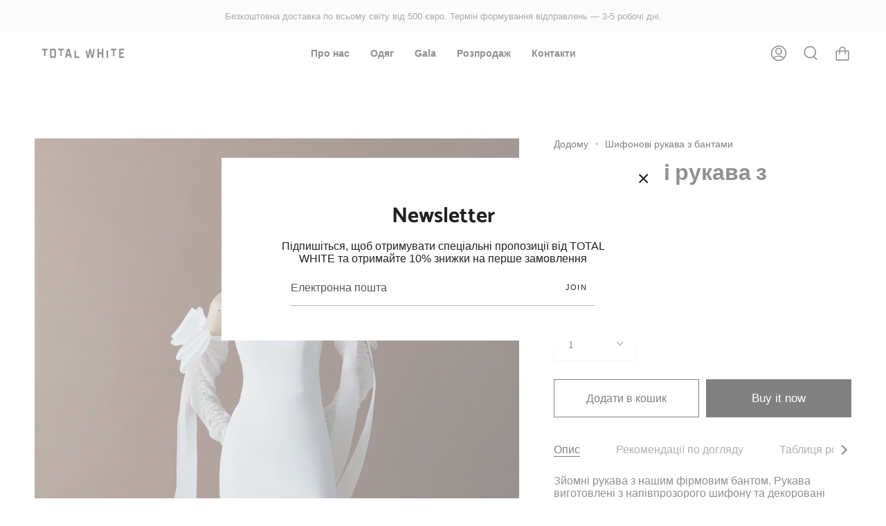

--- FILE ---
content_type: text/html; charset=utf-8
request_url: https://total-white.com/uk/products/chiffon-sleeves-with-bows?section_id=api-product-grid-item
body_size: 828
content:
<div id="shopify-section-api-product-grid-item" class="shopify-section">
<div data-api-content>
<div class="product-item large-up--one-quarter medium--one-quarter small--one-whole product-item--borderless product-item--centered product-item--outer-text  product-item--api-product-grid-item-" data-product-grid-item data-slide="||itemIndex||" data-slide-index="||itemIndex||"><div class="product-item__image double__image" data-product-image>
    <a class="product-link product-link--image" href="/uk/products/chiffon-sleeves-with-bows" aria-label="Шифонові рукава з бантами" data-grid-link><div class="product-item__bg lazyload"
          data-grid-slide
          data-aos="img-in"
          data-aos-delay="||itemAosDelay||"
          data-aos-duration="800"
          data-aos-anchor="||itemAnimationAnchor||"
          data-aos-easing="ease-out-quart"
          data-bgset="//total-white.com/cdn/shop/files/05_febb0df4-a6ba-4a75-98b8-85e4a5b92594_180x.jpg?v=1703170145 180w 270h,//total-white.com/cdn/shop/files/05_febb0df4-a6ba-4a75-98b8-85e4a5b92594_360x.jpg?v=1703170145 360w 540h,//total-white.com/cdn/shop/files/05_febb0df4-a6ba-4a75-98b8-85e4a5b92594_540x.jpg?v=1703170145 540w 810h,//total-white.com/cdn/shop/files/05_febb0df4-a6ba-4a75-98b8-85e4a5b92594_720x.jpg?v=1703170145 720w 1080h,//total-white.com/cdn/shop/files/05_febb0df4-a6ba-4a75-98b8-85e4a5b92594_900x.jpg?v=1703170145 900w 1350h,//total-white.com/cdn/shop/files/05_febb0df4-a6ba-4a75-98b8-85e4a5b92594.jpg?v=1703170145 1000w 1500h">&nbsp;</div><div class="product-item__bg__under lazyload" data-bgset="//total-white.com/cdn/shop/files/06_ceeb7db9-f5ee-414e-8bee-e433b99c5750_180x.jpg?v=1703170145 180w 270h,//total-white.com/cdn/shop/files/06_ceeb7db9-f5ee-414e-8bee-e433b99c5750_360x.jpg?v=1703170145 360w 540h,//total-white.com/cdn/shop/files/06_ceeb7db9-f5ee-414e-8bee-e433b99c5750_540x.jpg?v=1703170145 540w 810h,//total-white.com/cdn/shop/files/06_ceeb7db9-f5ee-414e-8bee-e433b99c5750_720x.jpg?v=1703170145 720w 1080h,//total-white.com/cdn/shop/files/06_ceeb7db9-f5ee-414e-8bee-e433b99c5750_900x.jpg?v=1703170145 900w 1350h,//total-white.com/cdn/shop/files/06_ceeb7db9-f5ee-414e-8bee-e433b99c5750.jpg?v=1703170145 1000w 1500h">&nbsp;</div>

      <noscript>
        <div class="product-item__image no-js-image" style="background-image:url('//total-white.com/cdn/shop/files/05_febb0df4-a6ba-4a75-98b8-85e4a5b92594_540x.jpg?v=1703170145'); background-size: contain; background-position: center center; background-repeat: no-repeat;"></div>
      </noscript>
    </a>

    
  </div>

  <div class="product-information"
    data-aos="fade"
    data-aos-delay="||itemAosDelay||"
    data-aos-duration="800"
    data-aos-anchor="||itemAnimationAnchor||"
    data-product-information>
    <a class="product-link product-link--info" href="/uk/products/chiffon-sleeves-with-bows" aria-label="Шифонові рукава з бантами" data-grid-link><p class="product__grid__title">
        Шифонові рукава з бантами
      </p><span class="price">
        
          <span class="new-price">
            
<span class=money>₴14,750</span>
</span>
          
        
      </span>
      
</a>
  </div>

		
	    <div class="ify-hide ify-quote-group ify-quote-group-8431843868901" data-targetid="8431843868901" data-targethandle="chiffon-sleeves-with-bows">
<button type="button" class="storeify-quote-btn-trigger-popup btn button button--primary ify-button-code" data-product="chiffon-sleeves-with-bows" data-id="2836" data-target="#storeify-light-modal-2836">Request a quote</button>

<script id="ify_script_item_8431843868901">
	storeifyRequestaquote.productdata = storeifyRequestaquote.productdata || {};
	storeifyRequestaquote.productdata['8431843868901'] = {"id":8431843868901,"title":`Шифонові рукава з бантами`,"handle":"chiffon-sleeves-with-bows","available":true,"vendor":"TOTAL WHITE","type":"Sleeves","tags":[],"price":1475000};
	storeifyRequestaquote.collections['8431843868901'] = [446681415909,413540876517,402839142629];
</script>
</div>
</div></div></div>

--- FILE ---
content_type: text/css
request_url: https://total-white.com/cdn/shop/t/14/assets/font-settings.css?v=174838710652695592981762508604
body_size: -367
content:
@font-face {
  font-family: Catamaran;
  font-weight: 700;
  font-style: normal;
  font-display: swap;
  src: url("//total-white.com/cdn/fonts/catamaran/catamaran_n7.c7720328a326501d0a4fcb3373c1ca68129c3c78.woff2") format("woff2"),
       url("//total-white.com/cdn/fonts/catamaran/catamaran_n7.546366ab8abd7a13c41dd63a25b42966c7f197f4.woff") format("woff");
}




  @font-face {
  font-family: Catamaran;
  font-weight: 800;
  font-style: normal;
  font-display: swap;
  src: url("//total-white.com/cdn/fonts/catamaran/catamaran_n8.7ecddfb0aec4c66e3add433607a11386162e4f68.woff2") format("woff2"),
       url("//total-white.com/cdn/fonts/catamaran/catamaran_n8.24b9d36e4287fcd768cd48fbc14cbd1d33a4fcad.woff") format("woff");
}




  






  



  


--- FILE ---
content_type: text/javascript; charset=utf-8
request_url: https://total-white.com/uk/products/chiffon-sleeves-with-bows.js
body_size: 608
content:
{"id":8431843868901,"title":"Шифонові рукава з бантами","handle":"chiffon-sleeves-with-bows","description":"\u003cp\u003e\u003cspan data-mce-fragment=\"1\"\u003eЗйомні рукава з нашим фірмовим бантом. Рукава виготовлені з напівпрозорого шифону та декоровані легким драпіруванням. Чудово доповнять Ваш святковий образ. \u003c\/span\u003e\u003c\/p\u003e\n\u003cp\u003eСклад:\u0026nbsp;\u003cspan data-mce-fragment=\"1\"\u003e40% віскоза 30% бавовна 20% поліестер 10% шовк\u003c\/span\u003e\u003c\/p\u003e","published_at":"2023-12-22T03:27:07-05:00","created_at":"2023-12-21T04:09:13-05:00","vendor":"TOTAL WHITE","type":"Sleeves","tags":[],"price":1475000,"price_min":1475000,"price_max":1475000,"available":true,"price_varies":false,"compare_at_price":null,"compare_at_price_min":0,"compare_at_price_max":0,"compare_at_price_varies":false,"variants":[{"id":44494822179045,"title":"ONE SIZE","option1":"ONE SIZE","option2":null,"option3":null,"sku":"G2406","requires_shipping":true,"taxable":true,"featured_image":null,"available":true,"name":"Шифонові рукава з бантами - ONE SIZE","public_title":"ONE SIZE","options":["ONE SIZE"],"price":1475000,"weight":1000,"compare_at_price":null,"inventory_management":"shopify","barcode":"","requires_selling_plan":false,"selling_plan_allocations":[]}],"images":["\/\/cdn.shopify.com\/s\/files\/1\/0661\/2064\/6885\/files\/05_febb0df4-a6ba-4a75-98b8-85e4a5b92594.jpg?v=1703170145","\/\/cdn.shopify.com\/s\/files\/1\/0661\/2064\/6885\/files\/06_ceeb7db9-f5ee-414e-8bee-e433b99c5750.jpg?v=1703170145","\/\/cdn.shopify.com\/s\/files\/1\/0661\/2064\/6885\/files\/07_9f0004aa-f877-440e-8327-095d0fbde745.jpg?v=1703170144","\/\/cdn.shopify.com\/s\/files\/1\/0661\/2064\/6885\/files\/IMG_2013-1-_2.jpg?v=1704194318"],"featured_image":"\/\/cdn.shopify.com\/s\/files\/1\/0661\/2064\/6885\/files\/05_febb0df4-a6ba-4a75-98b8-85e4a5b92594.jpg?v=1703170145","options":[{"name":"Розмір","position":1,"values":["ONE SIZE"]}],"url":"\/uk\/products\/chiffon-sleeves-with-bows","media":[{"alt":null,"id":33317163270373,"position":1,"preview_image":{"aspect_ratio":0.667,"height":1500,"width":1000,"src":"https:\/\/cdn.shopify.com\/s\/files\/1\/0661\/2064\/6885\/files\/05_febb0df4-a6ba-4a75-98b8-85e4a5b92594.jpg?v=1703170145"},"aspect_ratio":0.667,"height":1500,"media_type":"image","src":"https:\/\/cdn.shopify.com\/s\/files\/1\/0661\/2064\/6885\/files\/05_febb0df4-a6ba-4a75-98b8-85e4a5b92594.jpg?v=1703170145","width":1000},{"alt":null,"id":33317163303141,"position":2,"preview_image":{"aspect_ratio":0.667,"height":1500,"width":1000,"src":"https:\/\/cdn.shopify.com\/s\/files\/1\/0661\/2064\/6885\/files\/06_ceeb7db9-f5ee-414e-8bee-e433b99c5750.jpg?v=1703170145"},"aspect_ratio":0.667,"height":1500,"media_type":"image","src":"https:\/\/cdn.shopify.com\/s\/files\/1\/0661\/2064\/6885\/files\/06_ceeb7db9-f5ee-414e-8bee-e433b99c5750.jpg?v=1703170145","width":1000},{"alt":null,"id":33317163335909,"position":3,"preview_image":{"aspect_ratio":0.667,"height":1500,"width":1000,"src":"https:\/\/cdn.shopify.com\/s\/files\/1\/0661\/2064\/6885\/files\/07_9f0004aa-f877-440e-8327-095d0fbde745.jpg?v=1703170144"},"aspect_ratio":0.667,"height":1500,"media_type":"image","src":"https:\/\/cdn.shopify.com\/s\/files\/1\/0661\/2064\/6885\/files\/07_9f0004aa-f877-440e-8327-095d0fbde745.jpg?v=1703170144","width":1000},{"alt":null,"id":33351108821221,"position":4,"preview_image":{"aspect_ratio":0.667,"height":1500,"width":1000,"src":"https:\/\/cdn.shopify.com\/s\/files\/1\/0661\/2064\/6885\/files\/IMG_2013-1-_2.jpg?v=1704194318"},"aspect_ratio":0.667,"height":1500,"media_type":"image","src":"https:\/\/cdn.shopify.com\/s\/files\/1\/0661\/2064\/6885\/files\/IMG_2013-1-_2.jpg?v=1704194318","width":1000}],"requires_selling_plan":false,"selling_plan_groups":[]}